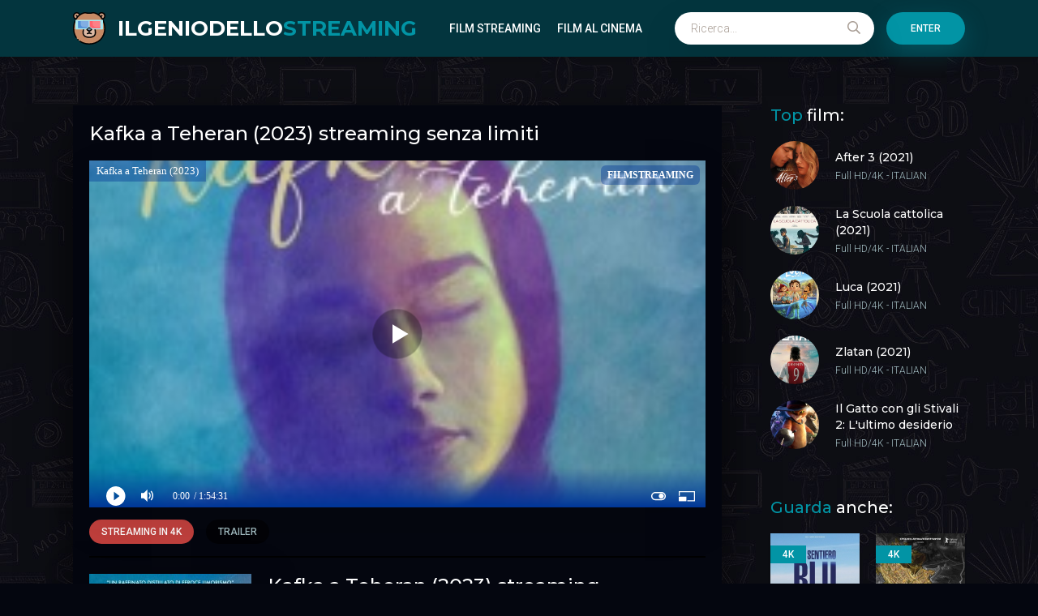

--- FILE ---
content_type: text/html; charset=utf-8
request_url: https://ilgeniodellostreaming.boo/9106-terrestrial-verses-2023.html
body_size: 7006
content:
<!DOCTYPE html>
<html lang="it">
<head>
	<meta charset="utf-8">
<title>Kafka a Teheran (2023) streaming ITA in HD - Alta definizione | Ilgeniodellostreaming</title>
<meta name="description" content="Guarda Film Kafka a Teheran (2023) Streaming in altadefinizione per tutti in Full HD 1080p / Ultra HD 4K Completo su IL GENIO DELLO STREAMING. Ayeh haye zamini streaming gratis senza limiti.">
<meta name="keywords" content="Kafka a Teheran (2023) streaming, Ayeh haye zamini streaming ITA, Kafka a Teheran (2023) Ilgeniodellostreaming, Ayeh haye zamini Il genio dello streaming">
<meta name="generator" content="DataLife Engine (http://dle-news.ru)">
<meta property="og:site_name" content="IlGenioDelloStreaming 2024. Film streaming ITA  Gratis  in  HD - Alta definizione">
<meta property="og:type" content="article">
<meta property="og:title" content="Kafka a Teheran (2023)">
<meta property="og:url" content="https://ilgeniodellostreaming.boo/9106-terrestrial-verses-2023.html">
<meta property="og:image" content="https://cbo1.tube/uploads/posts/2023-09/1695298973_63024.jpg">
<meta property="og:description" content="Kafka a Teheran, film diretto da Ali Asgari e Alireza Khatami, segue persone comuni di vari ceti sociali mentre si muovono tra vincoli culturali, religiosi e istituzionali, imposti loro da diverse autorità, che vanno dagli insegnanti ai burocrati, nell'Iran contemporaneo. Ogni vignetta ritrae e">
<link rel="search" type="application/opensearchdescription+xml" href="https://ilgeniodellostreaming.boo/index.php?do=opensearch" title="IlGenioDelloStreaming 2024. Film streaming ITA  Gratis  in  HD - Alta definizione">
<link rel="canonical" href="https://ilgeniodellostreaming.boo/9106-terrestrial-verses-2023.html">
<link rel="alternate" type="application/rss+xml" title="IlGenioDelloStreaming 2024. Film streaming ITA  Gratis  in  HD - Alta definizione" href="https://ilgeniodellostreaming.boo/rss.xml">
	<meta name="viewport" content="width=device-width, initial-scale=1.0" />
	<link rel="shortcut icon" href="/templates/ilgeniodellostreaming/images/logo.svg" />
	
	<link type="text/css" rel="stylesheet" href="/engine/classes/min/index.php?f=/templates/ilgeniodellostreaming/css/common.css,/templates/ilgeniodellostreaming/css/styles.css,/templates/ilgeniodellostreaming/css/engine.css,/templates/ilgeniodellostreaming/css/fontawesome.css&amp;v=1" />
	<meta name="theme-color" content="#03353e">
	<link href="https://fonts.googleapis.com/css2?family=Montserrat:wght@500;700&family=Roboto:wght@300;400;500&display=swap" rel="stylesheet"> 

    <meta name="google-site-verification" content="moXTjDkOVjGCPwz3P1REFb3zToUEj7nvK-rdVIT0rkI" />
    <meta name="google-site-verification" content="UVHVaKJmcyJxuSiBmzEzB7uJ59hAZzH1BJKD_DfFXFI" />
    
    <meta name="msvalidate.01" content="7195FD713B81163093B0AA59322EE723" />
    
      <script src="//filmstreaming.page/playerjs5.js" type="text/javascript"></script>

   
    
    </head>

<body>

	<div class="wrapper">
		<div class="wrapper-main wrapper-container">

			<header class="header" id="header">
				<div class="header__inner d-flex ai-center wrapper-container">
					<a href="/" class="header__logo logo">ILGENIODELLO<span>STREAMING</span></a>
								<ul class="header__menu d-flex jc-flex-start js-this-in-mobile-menu">
				<li><a href="#">Film Streaming</a>
					<div class="header__menu-hidden clearfix">
						<ul class="hm-col">
							<li><a href="/">Film streaming</a></li>
							<li class="hm-caption">Film per anno:</li>
							  <li><a href="/xfsearch/year/2024/">2024</a></li>
                            <li><a href="/xfsearch/year/2023/">2023</a></li>
                            <li><a href="/xfsearch/year/2022/">2022</a></li> 
                            <li><a href="/xfsearch/year/2021/">2021</a></li>
                            <li><a href="/xfsearch/year/2020/">2020</a></li>
										 <li><a href="/xfsearch/year/2019/">2019</a></li>
                       <li><a href="/xfsearch/year/2018/">2018</a></li>
							<li class="hm-caption">Film per paese:</li>
							 <li><a href="/xfsearch/country/Italia/"> Italia</a></li>
                                    <li><a href="/xfsearch/country/Francia/"> Francia</a></li>
                                    <li><a href="/xfsearch/country/Cina/">Cina</a></li>
                                <li><a href="/xfsearch/country/Giappone/"> Giappone</a></li>
								<li><a href="/xfsearch/country/Gran+Bretagna/"> Gran Bretagna</a></li>
							<li><a href="/xfsearch/country/USA/">USA</a></li>
	<li><a href="/xfsearch/country/Spagna/">Spagna</a></li>
                        
						</ul>
						<ul class="hm-col">
							<li class="hm-caption">Genere:</li>
							<li><a href="/film-al-cinema-ita/">Film al cinema</a></li>
											<li><a href="/animazione/">Animazione</a></li>
							<li><a href="/anime-cartoon/">Anime - Cartoon</a></li>
							<li><a href="/arti-marziali/">Arti-marziali</a></li>
							<li><a href="/avventura-hd/">Avventura</a></li>
							<li><a href="/azione-hd/">Azione</a></li>
							<li><a href="/biografico/">Biografico</a></li>
							<li><a href="/comico/">Comico</a></li>
							<li><a href="/commedia-hd/">Commedia</a></li>
							<li><a href="/documentario/">Documentario</a></li>
							<li><a href="/drammatico/">Drammatico</a></li>
							<li><a href="/erotico/">Erotico</a></li>
							<li><a href="/family/">Family</a></li>
						
						</ul>
						<ul class="hm-col">
							<li><a href="/fantascienza-hd/">Fantascienza</a></li>
							<li><a href="/fantasy/">Fantasy</a></li>
							<li><a href="/favola/">Favola</a></li>
							<li><a href="/giallo/">Giallo</a></li>
							<li><a href="/guerra/">Guerra</a></li>
							<li><a href="/horror/">Horror</a></li>
							<li><a href="/musicale/"> Musicale</a></li>
							<li><a href="/noir/">Noir</a></li>
							<li><a href="/poliziesco/">Poliziesco</a></li>
                            <li><a href="/religioso/">Religioso</a></li>
							<li><a href="/sentimentale/">Sentimentale</a></li>
							<li><a href="/storico/">Storico</a></li>
							<li><a href="/thriller/">Thriller</a></li>
							<li><a href="/western/">Western</a></li>
						</ul>
					</div>
				</li>
			<li><a href="/film-al-cinema-ita/">Film al cinema</a></li>
				
				
			
			</ul>
					<div class="header__search stretch-free-width js-this-in-mobile-menu">
						<form id="quicksearch" method="post">
							<input type="hidden" name="do" value="search" />
							<input type="hidden" name="subaction" value="search" />
							<input class="header__search-input" id="story" name="story" placeholder="Ricerca..." type="text" />
							<button class="header__search-btn" type="submit"><span class="far fa-search"></span></button>
						</form>
					</div>
					<div class="header__sign-in btn js-show-login">Enter</div>
					
					<div class="header__btn-mobile-menu hidden js-show-mobile-menu">
						<span class="far fa-search"></span><span class="far fa-bars"></span>
					</div>
				</div>
			</header>

			<div class="content">

				<div class="colums d-flex">

					<main class="main stretch-free-width">

						

						
                        
                        
                        
					
					
						
						
						<div id='dle-content'><div class="inner-page ignore-select d-flex ai-flex-start">

         <article class="inner-page__main stretch-free-width d-flex fd-column">

		<div class="inner-page__columns d-flex jc-space-between ai-flex-start">
			<div class="inner-page__column-left">
				<div class="inner-page__img img-fit-cover">
					<img src="https://cbo1.tube/uploads/posts/2023-09/medium/1695298973_63024.jpg" rel="nofollow">
					<div class="movie-item__label">4K</div>
				</div><br>
                      <noindex><center>
     <a href="/streaming.php"   rel="nofollow"   target="_blank" ><img src="/g.png"></a>
      </center> </noindex> 
                
                   <noindex><center>
     <a href="/scarica.php"   rel="nofollow"   target="_blank" ><img src="/c.png"></a>
      </center> </noindex> 
                
			</div>
			<div class="inner-page__column-middle stretch-free-width">
				<div class="inner-page__header inner-page__header--main">
					<h1 class="inner-page__title">Kafka a Teheran (2023) streaming </h1>
					<div class="inner-page__subtitle">Ayeh haye zamini</div>
				</div>
				<ul class="inner-page__list">
					<li><span>ANNO:</span> <a href="https://ilgeniodellostreaming.boo/xfsearch/year/2023/">2023</a></li>
					<li><span>PAESE:</span>  <a href="https://ilgeniodellostreaming.boo/xfsearch/country/Iran/">Iran</a></li>
					<li><span>REGIA:</span> <a href="https://ilgeniodellostreaming.boo/xfsearch/director/Ali%20Asgari/">Ali Asgari</a>, <a href="https://ilgeniodellostreaming.boo/xfsearch/director/Alireza%20Khatami/">Alireza Khatami</a></li>
					<li><span>ATTORI:</span>  <a href="https://ilgeniodellostreaming.boo/xfsearch/actors/Bahram%20Ark/">Bahram Ark</a>, <a href="https://ilgeniodellostreaming.boo/xfsearch/actors/Arghavan%20Shabani/">Arghavan Shabani</a>, <a href="https://ilgeniodellostreaming.boo/xfsearch/actors/Servin%20Zabetian/">Servin Zabetian</a>, <a href="https://ilgeniodellostreaming.boo/xfsearch/actors/Sadaf%20Asgari/">Sadaf Asgari</a>, <a href="https://ilgeniodellostreaming.boo/xfsearch/actors/Faezeh%20Rad/">Faezeh Rad</a>, <a href="https://ilgeniodellostreaming.boo/xfsearch/actors/Hossein%20Soleymani/">Hossein Soleymani</a>, <a href="https://ilgeniodellostreaming.boo/xfsearch/actors/Majid%20Salehi/">Majid Salehi</a>, <a href="https://ilgeniodellostreaming.boo/xfsearch/actors/Farzin%20Mohades/">Farzin Mohades</a>, <a href="https://ilgeniodellostreaming.boo/xfsearch/actors/Gouhar%20Kheir%20Andish/">Gouhar Kheir Andish</a>, <a href="https://ilgeniodellostreaming.boo/xfsearch/actors/Ardeshir%20Kazemi/">Ardeshir Kazemi</a></li>
					<li><span>DURATA:</span> 77 min</li>
					<li><span>GENERE:</span> <a href="https://ilgeniodellostreaming.boo/drammatico/">Drammatico</a>, <a href="https://ilgeniodellostreaming.boo/film/">Film al cinema</a></li>
                    	<li><span>TRADUZIONE:</span> Italian</li>
				</ul>
			</div>
		</div>

		<div class="inner-page__desc">
			<div class="inner-page__text text clearfix">Kafka a Teheran, film diretto da Ali Asgari e Alireza Khatami, segue persone comuni di vari ceti sociali mentre si muovono tra vincoli culturali, religiosi e istituzionali, imposti loro da diverse autorità, che vanno dagli insegnanti ai burocrati, nell'Iran contemporaneo. Ogni vignetta ritrae e cattura lo spirito e la determinazione di queste persone, che affrontano le avversità. Il film è quindi un ritratto di una società complessa e delle sue contraddizioni.</div>
	<div class="inner-page__text text clearfix">	Kafka a Teheran (2023) streaming è un film di genere Drammatico, Film al cinema. Streaming Film Ayeh haye zamini in Italiano completamente gratis. Video Altadefinizione e scaricare senza limiti su  Il Genio Dello Streaming. </div>
		</div>

		<div class="inner-page__player tabs-block order-first d-flex fd-column">
			<div class="inner-page__player-controls d-flex jc-space-between ai-center order-last">
				<div class="tabs-block__select tabs-block__select--player d-flex jc-flex-start stretch-free-width">
					<span>Streaming in 4K</span> 
					<span>Trailer</span>
				</div>
				
				<div class="inner-page__complaint icon-at-left">
					
				</div>
			</div>
            <h2> Kafka a Teheran (2023) streaming senza limiti </h2><br>
			<div class="tabs-block__content hidden video-inside video-responsive">
					 <div id="film"></div>

<script>
    var player = new Playerjs({id:"film",  poster:"https://cbo1.tube/uploads/posts/2023-09/medium/1695298973_63024.jpg", file:"https://ilgeniodellostreaming.boo/Universal.mp4", title:"Kafka a Teheran (2023)"});
</script>
			</div>
			<div class="tabs-block__content hidden video-inside video-responsive1">
				<iframe width="932" height="524" src="https://www.youtube.com/embed/w71DFTCphkM" title="Kafka a Teheran - Trailer Ufficiale - Dal 5 ottobre al cinema" frameborder="0" allowfullscreen></iframe>
			</div>
			
		</div>

	</article>
	
	<!-- END INNER-PAGE__MAIN -->

	<aside class="inner-page__sidebar">

		<div class="section">
			<div class="section__title section__header"><span>Top</span> film:</div>
			<div class="section__content">
				<div class="soon-item hover">
    <a class="soon-item__link d-flex ai-center" href="https://ilgeniodellostreaming.boo/548-after-3-2021.html">
        <div class="soon-item__img img-fit-cover">
            <img src="https://cbo1.tube/uploads/posts/2021-07/medium/1626980403_locandina.jpg" rel="nofollow">
			<div class="hover__overlay d-flex jc-center ai-center"><span class="far fa-long-arrow-right"></span></div>
		</div>
		<div class="soon-item__desc stretch-free-width">
			<div class="soon-item__title">After 3 (2021)</div>
			<div class="soon-item__meta ws-nowrap">
				<span>Full HD/4K</span>
				<span>- ITALIAN</span>
			</div>
		</div>
    </a>
</div><div class="soon-item hover">
    <a class="soon-item__link d-flex ai-center" href="https://ilgeniodellostreaming.boo/753-la-scuola-cattolica-2021.html">
        <div class="soon-item__img img-fit-cover">
            <img src="https://cbo1.tube/uploads/posts/2021-09/medium/1631976938_locandina.jpg" rel="nofollow">
			<div class="hover__overlay d-flex jc-center ai-center"><span class="far fa-long-arrow-right"></span></div>
		</div>
		<div class="soon-item__desc stretch-free-width">
			<div class="soon-item__title">La Scuola cattolica (2021)</div>
			<div class="soon-item__meta ws-nowrap">
				<span>Full HD/4K</span>
				<span>- ITALIAN</span>
			</div>
		</div>
    </a>
</div><div class="soon-item hover">
    <a class="soon-item__link d-flex ai-center" href="https://ilgeniodellostreaming.boo/516-luca-2021-hd-ita-059.html">
        <div class="soon-item__img img-fit-cover">
            <img src="https://cbo1.tube/uploads/posts/2021-06/medium/1624024525_locandina.jpg" rel="nofollow">
			<div class="hover__overlay d-flex jc-center ai-center"><span class="far fa-long-arrow-right"></span></div>
		</div>
		<div class="soon-item__desc stretch-free-width">
			<div class="soon-item__title">Luca (2021)</div>
			<div class="soon-item__meta ws-nowrap">
				<span>Full HD/4K</span>
				<span>- ITALIAN</span>
			</div>
		</div>
    </a>
</div><div class="soon-item hover">
    <a class="soon-item__link d-flex ai-center" href="https://ilgeniodellostreaming.boo/815-zlatan-2021.html">
        <div class="soon-item__img img-fit-cover">
            <img src="https://cbo1.tube/uploads/posts/2021-10/medium/1635001570_61166.jpg" rel="nofollow">
			<div class="hover__overlay d-flex jc-center ai-center"><span class="far fa-long-arrow-right"></span></div>
		</div>
		<div class="soon-item__desc stretch-free-width">
			<div class="soon-item__title">Zlatan (2021)</div>
			<div class="soon-item__meta ws-nowrap">
				<span>Full HD/4K</span>
				<span>- ITALIAN</span>
			</div>
		</div>
    </a>
</div><div class="soon-item hover">
    <a class="soon-item__link d-flex ai-center" href="https://ilgeniodellostreaming.boo/1093-il-gatto-con-gli-stivali-2-lultimo-desiderio-2022.html">
        <div class="soon-item__img img-fit-cover">
            <img src="https://cbo1.tube/uploads/posts/2022-07/medium/1657296411_59957.jpg" rel="nofollow">
			<div class="hover__overlay d-flex jc-center ai-center"><span class="far fa-long-arrow-right"></span></div>
		</div>
		<div class="soon-item__desc stretch-free-width">
			<div class="soon-item__title">Il Gatto con gli Stivali 2: L&#039;ultimo desiderio (2022)</div>
			<div class="soon-item__meta ws-nowrap">
				<span>Full HD/4K</span>
				<span>- ITALIAN</span>
			</div>
		</div>
    </a>
</div>
			</div>
		</div>

		<div class="section">
			<div class="section__title section__header"><span>Guarda</span> anche:</div>
			<div class="section__content section__items d-flex jc-flex-start">
				<div class="movie-item">
    <div class="movie-item__inner">
        <a class="movie-item__link hover" href="https://ilgeniodellostreaming.boo/1189-sul-sentiero-blu-2022.html">
            <div class="movie-item__img img-responsive img-responsive--portrait">
                <img src="https://cbo1.tube/uploads/posts/2022-02/medium/1645302188_61733.jpg" rel="nofollow">
                <div class="movie-item__label">4K</div>
                <div class="hover__overlay d-flex jc-center ai-center"><span class="fas fa-play"></span></div>
            </div>
            <div class="movie-item__title">Sul sentiero blu (2022)</div>
        </a>
        <div class="movie-item__meta ws-nowrap">
            
        </div>
    </div>
</div><div class="movie-item">
    <div class="movie-item__inner">
        <a class="movie-item__link hover" href="https://ilgeniodellostreaming.boo/8900-le-mura-di-bergamo-2023.html">
            <div class="movie-item__img img-responsive img-responsive--portrait">
                <img src="https://cbo1.tube/uploads/posts/2023-02/medium/1677495383_62649.jpg" rel="nofollow">
                <div class="movie-item__label">4K</div>
                <div class="hover__overlay d-flex jc-center ai-center"><span class="fas fa-play"></span></div>
            </div>
            <div class="movie-item__title">Le mura di Bergamo (2023)</div>
        </a>
        <div class="movie-item__meta ws-nowrap">
            
        </div>
    </div>
</div><div class="movie-item">
    <div class="movie-item__inner">
        <a class="movie-item__link hover" href="https://ilgeniodellostreaming.boo/8861-luomo-che-disegno-dio-2021.html">
            <div class="movie-item__img img-responsive img-responsive--portrait">
                <img src="https://cbo1.tube/uploads/posts/2023-02/medium/1675940835_61264.jpg" rel="nofollow">
                <div class="movie-item__label">4K</div>
                <div class="hover__overlay d-flex jc-center ai-center"><span class="fas fa-play"></span></div>
            </div>
            <div class="movie-item__title">L&#039;uomo che disegnò Dio (2021)</div>
        </a>
        <div class="movie-item__meta ws-nowrap">
            
        </div>
    </div>
</div><div class="movie-item">
    <div class="movie-item__inner">
        <a class="movie-item__link hover" href="https://ilgeniodellostreaming.boo/9026-after-work-2023.html">
            <div class="movie-item__img img-responsive img-responsive--portrait">
                <img src="https://cbo1.tube/uploads/posts/2023-05/medium/1684770048_locandina.jpg" rel="nofollow">
                <div class="movie-item__label">4K</div>
                <div class="hover__overlay d-flex jc-center ai-center"><span class="fas fa-play"></span></div>
            </div>
            <div class="movie-item__title">After Work (2023)</div>
        </a>
        <div class="movie-item__meta ws-nowrap">
            
        </div>
    </div>
</div><div class="movie-item">
    <div class="movie-item__inner">
        <a class="movie-item__link hover" href="https://ilgeniodellostreaming.boo/774-spin-time-che-fatica-la-democrazia-2021.html">
            <div class="movie-item__img img-responsive img-responsive--portrait">
                <img src="https://cbo1.tube/uploads/posts/2021-09/medium/1631823850_61458.jpg" rel="nofollow">
                <div class="movie-item__label">4K</div>
                <div class="hover__overlay d-flex jc-center ai-center"><span class="fas fa-play"></span></div>
            </div>
            <div class="movie-item__title">Spin Time, che fatica la democrazia! (2021)</div>
        </a>
        <div class="movie-item__meta ws-nowrap">
            
        </div>
    </div>
</div><div class="movie-item">
    <div class="movie-item__inner">
        <a class="movie-item__link hover" href="https://ilgeniodellostreaming.boo/7853-ritratto-di-regina-2022.html">
            <div class="movie-item__img img-responsive img-responsive--portrait">
                <img src="https://cbo1.tube/uploads/posts/2022-11/medium/1667817177_62209.jpg" rel="nofollow">
                <div class="movie-item__label">4K</div>
                <div class="hover__overlay d-flex jc-center ai-center"><span class="fas fa-play"></span></div>
            </div>
            <div class="movie-item__title">Ritratto di Regina (2022)</div>
        </a>
        <div class="movie-item__meta ws-nowrap">
            
        </div>
    </div>
</div>
			</div>
		</div>

	</aside>
	

</div>
<div id="dle-ajax-comments"></div>
<form  method="post" name="dle-comments-form" id="dle-comments-form" >
		<input type="hidden" name="subaction" value="addcomment">
		<input type="hidden" name="post_id" id="post_id" value="9106"><input type="hidden" name="user_hash" value="125f4e663da144e46e434faf66af524a3fa87129"></form></div>

						

					</main>

					<!-- END MAIN -->

				</div>

				<!-- END COLUMNS -->

				









 




           
		
           
		

			</div>

			<!-- END CONTENT -->

			<footer class="footer d-flex ai-center">
				<a href="/" class="footer__logo logo">IL GENIO DELLO<span> STREAMING</span></a>
				<div class="footer__desc stretch-free-width">
					<ul class="footer__menu d-flex jc-flex-start">
						<li><a href="/">Ilgeniodellostreaming</a></li>
					
					</ul>
					<div class="footer__copyright">Copyright © 2024 Ilgeniodellostreaming.boo. Film streaming ITA in Alta Definizione</div>
				</div>	
				
			</footer>

		</div>
	</div>

	

<div class="login login--not-logged hidden">
	<div class="login__header d-flex jc-space-between ai-center">
		<div class="login__title stretch-free-width ws-nowrap">Enter </div>
		<div class="login__close"><span class="far fa-times"></span></div>
	</div>
	<form method="post">
	<div class="login__content">
		<div class="login__row">
			<div class="login__caption">login:</div>
			<div class="login__input"><input type="text" name="login_name" id="login_name" placeholder="login"/></div>
			<span class="far fa-user"></span>
		</div>
		<div class="login__row">
		
			<div class="login__input"><input type="password" name="login_password" id="login_password" placeholder="password" /></div>
			<span class="far fa-lock"></span>
		</div>
		<label class="login__row checkbox" for="login_not_save">
		
		
		</label>
		<div class="login__row">
			<button onclick="submit();" type="submit" title="Enter">Enter</button>
			<input name="login" type="hidden" id="login" value="submit" />
		</div>
	</div>
	<div class="login__social">
		
		<div class="login__social-btns">
			
		</div>
	</div>
	</form>
</div>

	<link href="/engine/editor/jscripts/froala/fonts/font-awesome.css?v=83286" rel="stylesheet" type="text/css">
<link href="/engine/editor/jscripts/froala/css/editor.css?v=83286" rel="stylesheet" type="text/css">
<link href="/engine/editor/css/default.css?v=83286" rel="stylesheet" type="text/css">
<script src="/engine/classes/js/jquery.js?v=83286"></script>
<script src="/engine/classes/js/jqueryui.js?v=83286" defer></script>
<script src="/engine/classes/js/dle_js.js?v=83286" defer></script>
<script src="/engine/classes/masha/masha.js?v=83286" defer></script>
<script src="/engine/skins/codemirror/js/code.js?v=83286" defer></script>
<script src="/engine/editor/jscripts/froala/editor.js?v=83286" defer></script>
<script src="/engine/editor/jscripts/froala/languages/en.js?v=83286" defer></script>
	<script src="/templates/ilgeniodellostreaming/js/libs.js"></script>
	<script>
<!--
var dle_root       = '/';
var dle_admin      = '';
var dle_login_hash = '125f4e663da144e46e434faf66af524a3fa87129';
var dle_group      = 5;
var dle_skin       = 'ilgeniodellostreaming';
var dle_wysiwyg    = '1';
var quick_wysiwyg  = '1';
var dle_min_search = '4';
var dle_act_lang   = ["Yes", "No", "Enter", "Cancel", "Save", "Delete", "Loading. Please, wait..."];
var menu_short     = 'Quick edit';
var menu_full      = 'Full edit';
var menu_profile   = 'View profile';
var menu_send      = 'Send message';
var menu_uedit     = 'Admin Center';
var dle_info       = 'Information';
var dle_confirm    = 'Confirm';
var dle_prompt     = 'Enter the information';
var dle_req_field  = 'Please fill in all the required fields';
var dle_del_agree  = 'Are you sure you want to delete it? This action cannot be undone';
var dle_spam_agree = 'Are you sure you want to mark the user as a spammer? This will remove all his comments';
var dle_c_title    = 'Send a complaint';
var dle_complaint  = 'Enter the text of your complaint to the Administration:';
var dle_mail       = 'Your e-mail:';
var dle_big_text   = 'Highlighted section of text is too large.';
var dle_orfo_title = 'Enter a comment to the detected error on the page for Administration ';
var dle_p_send     = 'Send';
var dle_p_send_ok  = 'Notification has been sent successfully ';
var dle_save_ok    = 'Changes are saved successfully. Refresh the page?';
var dle_reply_title= 'Reply to the comment';
var dle_tree_comm  = '0';
var dle_del_news   = 'Delete article';
var dle_sub_agree  = 'Do you really want to subscribe to this article’s comments?';
var dle_captcha_type  = '0';
var DLEPlayerLang     = {prev: 'Previous',next: 'Next',play: 'Play',pause: 'Pause',mute: 'Mute', unmute: 'Unmute', settings: 'Settings', enterFullscreen: 'Enable full screen mode', exitFullscreen: 'Disable full screen mode', speed: 'Speed', normal: 'Normal', quality: 'Quality', pip: 'PiP mode'};
var allow_dle_delete_news   = false;
var dle_search_delay   = false;
var dle_search_value   = '';
jQuery(function($){
	
      $('#comments').froalaEditor({
        dle_root: dle_root,
        dle_upload_area : "comments",
        dle_upload_user : "",
        dle_upload_news : "0",
        width: '100%',
        height: '220',
        language: 'en',

		htmlAllowedTags: ['div', 'span', 'p', 'br', 'strong', 'em', 'ul', 'li', 'ol', 'b', 'u', 'i', 's', 'a', 'img'],
		htmlAllowedAttrs: ['class', 'href', 'alt', 'src', 'style', 'target'],
		pastePlain: true,
        imagePaste: false,
        listAdvancedTypes: false,
        imageUpload: false,
		videoInsertButtons: ['videoBack', '|', 'videoByURL'],
		
        toolbarButtonsXS: ['bold', 'italic', 'underline', 'strikeThrough', '|', 'align', 'formatOL', 'formatUL', '|', 'insertLink', 'dleleech', 'emoticons', '|', 'dlehide', 'dlequote', 'dlespoiler'],

        toolbarButtonsSM: ['bold', 'italic', 'underline', 'strikeThrough', '|', 'align', 'formatOL', 'formatUL', '|', 'insertLink', 'dleleech', 'emoticons', '|', 'dlehide', 'dlequote', 'dlespoiler'],

        toolbarButtonsMD: ['bold', 'italic', 'underline', 'strikeThrough', '|', 'align', 'formatOL', 'formatUL', '|', 'insertLink', 'dleleech', 'emoticons', '|', 'dlehide', 'dlequote', 'dlespoiler'],

        toolbarButtons: ['bold', 'italic', 'underline', 'strikeThrough', '|', 'align', 'formatOL', 'formatUL', '|', 'insertLink', 'dleleech', 'emoticons', '|', 'dlehide', 'dlequote', 'dlespoiler']

      }).on('froalaEditor.image.inserted froalaEditor.image.replaced', function (e, editor, $img, response) {

			if( response ) {
			
			    response = JSON.parse(response);
			  
			    $img.removeAttr("data-returnbox").removeAttr("data-success").removeAttr("data-xfvalue").removeAttr("data-flink");

				if(response.flink) {
				  if($img.parent().hasClass("highslide")) {
		
					$img.parent().attr('href', response.flink);
		
				  } else {
		
					$img.wrap( '<a href="'+response.flink+'" class="highslide"></a>' );
					
				  }
				}
			  
			}
			
		});

$('#dle-comments-form').submit(function() {
	doAddComments();
	return false;
});
FastSearch();
});
//-->
</script>

    <!-- Yandex.Metrika counter -->
<script type="text/javascript" >
   (function(m,e,t,r,i,k,a){m[i]=m[i]||function(){(m[i].a=m[i].a||[]).push(arguments)};
   m[i].l=1*new Date();k=e.createElement(t),a=e.getElementsByTagName(t)[0],k.async=1,k.src=r,a.parentNode.insertBefore(k,a)})
   (window, document, "script", "https://mc.yandex.ru/metrika/tag.js", "ym");

   ym(67780141, "init", {
        clickmap:true,
        trackLinks:true,
        accurateTrackBounce:true
   });
</script>
<noscript><div><img src="https://mc.yandex.ru/watch/67780141" style="position:absolute; left:-9999px;" alt="" /></div></noscript>
<!-- /Yandex.Metrika counter -->
<script defer src="https://static.cloudflareinsights.com/beacon.min.js/vcd15cbe7772f49c399c6a5babf22c1241717689176015" integrity="sha512-ZpsOmlRQV6y907TI0dKBHq9Md29nnaEIPlkf84rnaERnq6zvWvPUqr2ft8M1aS28oN72PdrCzSjY4U6VaAw1EQ==" data-cf-beacon='{"version":"2024.11.0","token":"c625838d85904528b5814c38f9ca88f9","r":1,"server_timing":{"name":{"cfCacheStatus":true,"cfEdge":true,"cfExtPri":true,"cfL4":true,"cfOrigin":true,"cfSpeedBrain":true},"location_startswith":null}}' crossorigin="anonymous"></script>
</body>
</html>

<!-- DataLife Engine Copyright SoftNews Media Group (http://dle-news.ru) -->
